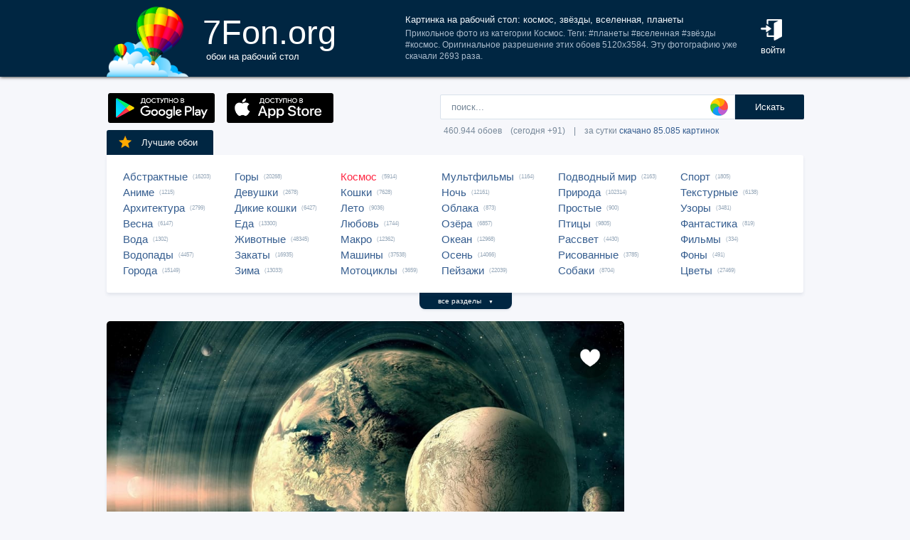

--- FILE ---
content_type: text/html; charset=UTF-8
request_url: https://7fon.org/%D0%9E%D0%B1%D0%BE%D0%B8/%D0%9A%D0%BE%D1%81%D0%BC%D0%BE%D1%81/f74821144/%D0%BA%D0%BE%D1%81%D0%BC%D0%BE%D1%81_%D0%B7%D0%B2%D1%91%D0%B7%D0%B4%D1%8B_%D0%B2%D1%81%D0%B5%D0%BB%D0%B5%D0%BD%D0%BD%D0%B0%D1%8F_%D0%BF%D0%BB%D0%B0%D0%BD%D0%B5%D1%82%D1%8B.html
body_size: 28018
content:
<html lang="ru">
<head>

<script async src="https://www.googletagmanager.com/gtag/js?id=UA-149816454-1"></script>
<script type="text/javascript">
  window.dataLayer = window.dataLayer || [];
  function gtag(){dataLayer.push(arguments);}
  gtag('js', new Date());
  gtag('config', 'UA-149816454-1');
</script>
	<meta http-equiv="content-type" content="text/html; charset=utf-8">
	<meta http-equiv="content-language" content="ru">
	<meta name=viewport content="width=1080">
	<meta name="robots" content="all">
	<meta name="robots" content="noyaca">
	<meta name="allow-search" content="yes">
	<meta name="application-name" content="Обои 7Fon">
	<meta property="og:type" content="website">
	<meta name="referrer" content="unsafe-url">
	<link rel="search" type="application/opensearchdescription+xml" href="/opensearch.xml" title="7Fon.ORG">
	<link rel="shortcut icon" href="/favicon.ico" type="image/x-icon">
	<link rel="icon" href="/favicon.ico" type="image/x-icon">
	<link rel="stylesheet" href="//t.7fon.org/new/web/web.css?6.06.22" type="text/css">
	<link href="/rss.xml" rel="alternate" type="application/rss+xml" title="Новые обои от 7Fon.ORG">
	<meta name="description" content="Прикольное фото из категории Космос. Теги: #планеты #вселенная #звёзды #космос. Оригинальное разрешение этих обоев 5120x3584.">	<meta name="title" content="Картинка на рабочий стол: космос, звёзды, вселенная, планеты">
	<title>Картинка на рабочий стол: космос, звёзды, вселенная, планеты</title>
	<link rel="canonical" href="https://7fon.org/%D0%9E%D0%B1%D0%BE%D0%B8/%D0%9A%D0%BE%D1%81%D0%BC%D0%BE%D1%81/f74821144/%D0%BA%D0%BE%D1%81%D0%BC%D0%BE%D1%81_%D0%B7%D0%B2%D1%91%D0%B7%D0%B4%D1%8B_%D0%B2%D1%81%D0%B5%D0%BB%D0%B5%D0%BD%D0%BD%D0%B0%D1%8F_%D0%BF%D0%BB%D0%B0%D0%BD%D0%B5%D1%82%D1%8B.html" />
	<meta name="mrc__share_title" content="Картинка на рабочий стол: космос, звёзды, вселенная, планеты">
	<meta name="mrc__share_description" content="Прикольное фото из категории Космос. Теги: #планеты #вселенная #звёзды #космос. Оригинальное разрешение этих обоев 5120x3584. Рекомендую!">
	<meta property="og:title" content="Картинка на рабочий стол: космос, звёзды, вселенная, планеты" />
	<meta property="og:description" content="Прикольное фото из категории Космос. Теги: #планеты #вселенная #звёзды #космос. Оригинальное разрешение этих обоев 5120x3584. Рекомендую!" />
	<meta property="og:image" content="//i.7fon.org/150/f74821144.jpg" />
	<link rel="image_src" href="//i.7fon.org/150/f74821144.jpg" />
	<link rel="apple-touch-icon" sizes="57x57" href="/apple-icon-57x57.png">
	<link rel="apple-touch-icon" sizes="60x60" href="/apple-icon-60x60.png">
	<link rel="apple-touch-icon" sizes="72x72" href="/apple-icon-72x72.png">
	<link rel="apple-touch-icon" sizes="76x76" href="/apple-icon-76x76.png">
	<link rel="apple-touch-icon" sizes="114x114" href="/apple-icon-114x114.png">
	<link rel="apple-touch-icon" sizes="120x120" href="/apple-icon-120x120.png">
	<link rel="apple-touch-icon" sizes="144x144" href="/apple-icon-144x144.png">
	<link rel="apple-touch-icon" sizes="152x152" href="/apple-icon-152x152.png">
	<link rel="apple-touch-icon" sizes="180x180" href="/apple-icon-180x180.png">
	<link rel="icon" type="image/png" sizes="192x192"  href="/android-icon-192x192.png">
	<link rel="icon" type="image/png" sizes="32x32" href="/favicon-32x32.png">
	<link rel="icon" type="image/png" sizes="96x96" href="/favicon-96x96.png">
	<link rel="icon" type="image/png" sizes="16x16" href="/favicon-16x16.png">
		<script type="application/ld+json">{"@context":"http://schema.org",
    "@type":"ImageObject","description":"Обои космос, звёзды, вселенная, планеты в разрешении 5120x3584","datePublished":"2021-03-05 00:38:57","fileFormat":"image/jpeg","representativeOfPage":true,"thumbnail":{"@context":"http://schema.org","@type":"ImageObject","contentUrl":"https://i.7fon.org/1000/f74821144.jpg","fileFormat":"image/jpeg"}}</script>	<script type="application/ld+json">{"@context":"http://schema.org","@type":"WebSite","url":"https://7fon.org","potentialAction":{"@type":"SearchAction","target":"https://7fon.org/Картинки/{search}/","query-input":"required name=search"}}</script>
    <script type="application/ld+json">{"@context":"http://schema.org","@type":"Organization","name":"7Fon","url":["https://7fon.org"],"logo":"https://7fon.org/apple-icon.png"}</script>

</head>
<body style="background-color:#f6f7fb;margin:0;font: 10pt/10pt Roboto, sans-serif;">


<div style="height:108px;background-color:#002642;box-shadow: 0 0 5px rgba(0,0,0,1);">

	<div style="height:108px;margin-left:auto;margin-right:auto;align-items:center;width:980px;">

		<a href="/" title="Скачать обои на рабочий стол">
			<img width="115" height="108" src="//t.7fon.org/new/web/logo.png" alt="Обои 7Fon" style="float:left" />
			<div style="float:left;font: 35pt/40pt Roboto, sans-serif;color:#fff;margin:20px 0px 0px 20px">
			7Fon.org<br>
			<span style="font: 10pt/10pt Roboto, sans-serif;color:#fff;margin-left:5px">обои на рабочий стол</span>
			</div>
		</a>
		<div style="float:right;margin:0 0 0 0">
			<div style="display:table-cell;vertical-align:middle;width:60px;height:108px;color:#fff;font:10pt/14pt Roboto,sans-serif">
		
				<div onclick="modal();lform()" id="hlogin">
					<img width="30" height="30" src="//t.7fon.org/new/web/login.png" alt="Войти" style="padding:0 0 5px" />
					<div id="hlogin">войти</div>
				</div><div id="modal_form" style="height:240px"><div id="modal"></div></div><div id="overlay"></div>
							</div>
		</div>
		<div style="float:right;margin:0 30px 0 0">
			<div style="display:table-cell;vertical-align:middle;width:470px;height:108px;">
				<h1>Картинка на рабочий стол: космос, звёзды, вселенная, планеты</h1>
				<span style="font:9pt/12pt Roboto,sans-serif;color:#abc">Прикольное фото из категории Космос. Теги: #планеты #вселенная #звёзды #космос. Оригинальное разрешение этих обоев 5120x3584. Эту фотографию уже скачали 2693 раза.</span>
			</div>
		</div>
	</div>

</div>

<div style="margin-left:auto;margin-right:auto;width:980px;">
	

	<div style="height:95px">
		<div id="lform">
			<form action="/%D0%9A%D0%B0%D1%80%D1%82%D0%B8%D0%BD%D0%BA%D0%B8/" style="margin:0 -49px 0;padding-top:25px;float:right;width:560px" method="post">
				<div class="csearch" onclick="color_palette()" ></div>
				<input required type="text" style="width:415px;font-size:13px;border-radius:2px 0 0 2px;height:35px;border: 1px solid #d8e1eb;padding-left:15px;color:#789;margin:0;" placeholder="поиск..." onclick="color_palette(2)" maxlength="80" name="search" id="search">
				<button type="submit" id="ssmb">Искать</button>
				<div id="colordown" style="display:none">
				<div style="margin:0 0 0 210px;width:130px" id="clink"></div>
				<div id="jqxColorPicker"></div></div>
				<br>
				<span style="color:#789;font: 9pt/25pt Roboto, sans-serif;padding:5px 0 0 5px">460.944 обоев&#8195;(сегодня +91)&#8195;|&#8195;за сутки <a href="/Скачиваемые/" title="Скачать обои">скачано 85.085 картинок</a></span>
			</form>
		</div>
		<div id="rgform">
			<div onClick="hreflink('/ANDROID/')" id="ptr" title="Обои от 7Fon для Android"><img width="150" height="42" src="//t.7fon.org/new/web/gp.gif" style="float:left;padding:23px 0 0 2px" /></div>
			<div onClick="hreflink('/iOS/')" id="ptr" title="Обои от 7Fon для iOS"><img width="150" height="42" src="//t.7fon.org/new/web/as.gif" style="float:left;padding:23px 0 0 17px" /></div>
		</div>
	</div>
	<div id="ajrbox">

	
		<a href="/Лучшие_обои/" id="bstbox"><img src="//t.7fon.org/new/web/star.png">Лучшие обои</a>
				<div id="rbox">
			<nav><div>
	<span><a href="/Обои/Абстрактные/" title="Обои на рабочий стол Абстрактные">Абстрактные</a> (16203)</span>
					<span><a href="/Обои/Аниме/" title="Обои на рабочий стол Аниме">Аниме</a> (1215)</span>
					<span><a href="/Обои/Архитектура/" title="Обои на рабочий стол Архитектура">Архитектура</a> (2799)</span>
					<span><a href="/Обои/Весна/" title="Обои на рабочий стол Весна">Весна</a> (6147)</span>
					<span><a href="/Обои/Вода/" title="Обои на рабочий стол Вода">Вода</a> (1302)</span>
					<span><a href="/Обои/Водопады/" title="Обои на рабочий стол Водопады">Водопады</a> (4457)</span>
					<span><a href="/Обои/Города/" title="Обои на рабочий стол Города">Города</a> (15149)</span>
					</div><div>
					<span><a href="/Обои/Горы/" title="Обои на рабочий стол Горы">Горы</a> (20268)</span>
					<span><a href="/Обои/Девушки/" title="Обои на рабочий стол Девушки">Девушки</a> (2678)</span>
					<span><a href="/Обои/Дикие_кошки/" title="Обои на рабочий стол Дикие кошки">Дикие кошки</a> (6427)</span>
					<span><a href="/Обои/Еда/" title="Обои на рабочий стол Еда">Еда</a> (13300)</span>
					<span><a href="/Обои/Животные/" title="Обои на рабочий стол Животные">Животные</a> (48345)</span>
					<span><a href="/Обои/Закаты/" title="Обои на рабочий стол Закаты">Закаты</a> (16935)</span>
					<span><a href="/Обои/Зима/" title="Обои на рабочий стол Зима">Зима</a> (13033)</span>
					</div><div>
					<span><a href="/Обои/Космос/" id="ract" title="Обои на рабочий стол Космос">Космос</a> (5914)</span>
					<span><a href="/Обои/Кошки/" title="Обои на рабочий стол Кошки">Кошки</a> (7628)</span>
					<span><a href="/Обои/Лето/" title="Обои на рабочий стол Лето">Лето</a> (9036)</span>
					<span><a href="/Обои/Любовь/" title="Обои на рабочий стол Любовь">Любовь</a> (1744)</span>
					<span><a href="/Обои/Макро/" title="Обои на рабочий стол Макро">Макро</a> (12362)</span>
					<span><a href="/Обои/Машины/" title="Обои на рабочий стол Машины">Машины</a> (37538)</span>
					<span><a href="/Обои/Мотоциклы/" title="Обои на рабочий стол Мотоциклы">Мотоциклы</a> (3659)</span>
					</div><div>
					<span><a href="/Обои/Мультфильмы/" title="Обои на рабочий стол Мультфильмы">Мультфильмы</a> (1164)</span>
					<span><a href="/Обои/Ночь/" title="Обои на рабочий стол Ночь">Ночь</a> (12161)</span>
					<span><a href="/Обои/Облака/" title="Обои на рабочий стол Облака">Облака</a> (873)</span>
					<span><a href="/Обои/Озёра/" title="Обои на рабочий стол Озёра">Озёра</a> (6857)</span>
					<span><a href="/Обои/Океан/" title="Обои на рабочий стол Океан">Океан</a> (12968)</span>
					<span><a href="/Обои/Осень/" title="Обои на рабочий стол Осень">Осень</a> (14066)</span>
					<span><a href="/Обои/Пейзажи/" title="Обои на рабочий стол Пейзажи">Пейзажи</a> (22039)</span>
					</div><div>
					<span><a href="/Обои/Подводный_мир/" title="Обои на рабочий стол Подводный мир">Подводный мир</a> (2163)</span>
					<span><a href="/Обои/Природа/" title="Обои на рабочий стол Природа">Природа</a> (102314)</span>
					<span><a href="/Обои/Простые/" title="Обои на рабочий стол Простые">Простые</a> (900)</span>
					<span><a href="/Обои/Птицы/" title="Обои на рабочий стол Птицы">Птицы</a> (9805)</span>
					<span><a href="/Обои/Рассвет/" title="Обои на рабочий стол Рассвет">Рассвет</a> (4430)</span>
					<span><a href="/Обои/Рисованные/" title="Обои на рабочий стол Рисованные">Рисованные</a> (3785)</span>
					<span><a href="/Обои/Собаки/" title="Обои на рабочий стол Собаки">Собаки</a> (8704)</span>
					</div><div>
					<span><a href="/Обои/Спорт/" title="Обои на рабочий стол Спорт">Спорт</a> (1805)</span>
					<span><a href="/Обои/Текстурные/" title="Обои на рабочий стол Текстурные">Текстурные</a> (6138)</span>
					<span><a href="/Обои/Узоры/" title="Обои на рабочий стол Узоры">Узоры</a> (3481)</span>
					<span><a href="/Обои/Фантастика/" title="Обои на рабочий стол Фантастика">Фантастика</a> (819)</span>
					<span><a href="/Обои/Фильмы/" title="Обои на рабочий стол Фильмы">Фильмы</a> (334)</span>
					<span><a href="/Обои/Фоны/" title="Обои на рабочий стол Фоны">Фоны</a> (491)</span>
					<span><a href="/Обои/Цветы/" title="Обои на рабочий стол Цветы">Цветы</a> (27469)</span>
					
			</div>
			</nav>
		</div>
		<div id="rall" onClick="indexSort('all');window.contid = 'ajrbox'">все разделы&#8195;<span style="font-size:7px">▼</span></div>
			


	</div>

	<script>
	window.onload=function()
	{
		var a = document.getElementsByClassName('adsbygoogle');

		  if ( a[0] && a[0].clientHeight == 0 ) { 
			asno728.innerHTML = '<iframe src="https://7fon.org/goapp.php?tip=728&r=29" style="border:0pt none;width:728px;height:182px;margin:-15px 0 25px" scrolling="no"></iframe>';
			asno240.innerHTML = '<iframe src="https://7fon.org/goapp.php?tip=240" style="border:0pt none;width:240px;height:400px;" scrolling="no"></iframe>';
		  }
	
	}
	</script>
	
	<aside>
	<div id="irads">
	
		<div id="asno240"></div>
		<script async src="https://pagead2.googlesyndication.com/pagead/js/adsbygoogle.js?client=ca-pub-6397018317211445" crossorigin="anonymous"></script>
		<ins class="adsbygoogle"
			 style="display:inline-block;width:240px;height:400px"
			 data-alternate-ad-url="https://7fon.org/goapp.php?tip=240"
			 data-ad-client="ca-pub-6397018317211445"
			 data-ad-slot="6498628386"
			 data-ad-format="auto"
			 data-full-width-responsive="true"></ins>
		<script>
			(adsbygoogle = window.adsbygoogle || []).push({});
		</script>
	
		<div id="rinfo">
			<div id="ratingBar">
				<div id="rating">
					<div id="ratZero"></div>
					<div id="ratDone"></div>
					<div id="ratHover"></div>
				</div>
				<div id="ratBlocks"></div>
				<div id="ratStat"></div>
				<span>Скачиваний: <b>2693</b></span>
			</div>
			

		</div>
		<div id="qr">
					<div onClick="onClick('0','728','0','509.6','5120','3584','f74821144');window.contid = 'qr'" title="Получить QR-код для скачивания картинки на телефон"></div>
		</div>

	</div>
	</aside>
	<div id="info" itemscope itemtype="http://schema.org/ImageObject">
		<div id="AddLike"><img id="heart" src="//t.7fon.org/new/web/heartg.png?3" title="Добавить картинку в избранное" onclick="modal();lform()"></div>
		<meta itemprop="name" content="Обои космос, звёзды, вселенная, планеты">
		<img src="//i.7fon.org/1000/f74821144.jpg" width="728" style="background:#a4ada3" height="510" alt="Обои" id="photo" class="iprev" itemprop="thumbnail">
	  <div class="info">	

		<div id="itag">
			<div>
				#<a href="/Обои/Космос/" style="color:#ff2642" title="Обои: Космос">Космос</a>#<a href="/Картинки/Космос/" title="Обои: космос">космос</a> #<a href="/Картинки/Звёзды/" title="Обои: звёзды">звёзды</a> #<a href="/Картинки/Вселенная/" title="Обои: вселенная">вселенная</a> #<a href="/Картинки/Планеты/" title="Обои: планеты">планеты</a> 
			</div>
		</div>
	<div id="icol">
	
		<a href="/Картинки/43,85,85/" title="Картинки серо-зелёного цвета" style="background:rgb(43,85,85)"></a>
		<a href="/Картинки/0,43,43/" title="Картинки сине-зеленого цвета" style="background:rgb(0,43,43)"></a>
		<a href="/Картинки/170,170,128/" title="Картинки жёлто-серого цвета" style="background:rgb(170,170,128)"></a>
		<a href="/Картинки/213,213,170/" title="Картинки желтовато-серого цвета" style="background:rgb(213,213,170)"></a>
		<a href="/Картинки/43,85,43/" title="Картинки тёмно-зелёного цвета" style="background:rgb(43,85,43)"></a>
		<a href="/Картинки/255,213,170/" title="Картинки бледно-оранжевого цвета" style="background:rgb(255,213,170)"></a>
	</div>
	

		<script async src="//pagead2.googlesyndication.com/pagead/js/adsbygoogle.js"></script>
		<div id="asno728"></div>
		<ins class="adsbygoogle"
			 style="display:table;text-align:center;width:728px;margin:-5px 0 40px 0"
			 data-alternate-ad-url="https://7fon.org/goapp.php?tip=728&r=29"
			 data-ad-layout="in-article"
			 data-ad-format="fluid"
			 data-ad-client="ca-pub-6397018317211445"
			 data-ad-slot="2786392088"></ins>
		<script>
			 (adsbygoogle = window.adsbygoogle || []).push({});
		</script>
	
			<div id="ibox">
				<a href="/Обои/Космос/f74821150/космос_art_астероиды_звёзды.html" title="Предыдущие обои" id="ileft"><img src="//t.7fon.org/new/web/larrow.png" /></a>
				<a href="/Обои/Космос/f74821104/космос_планеты_невесомость.html" title="Следующие обои" id="iright"><img src="//t.7fon.org/new/web/rarrow.png" /></a>
				
					<form action="//d.7fon.org/космос_звёзды_вселенная_планеты.jpg" method="get">
					<div id="idvbox">
					<input type="hidden" name="x1" value="0">
					<input type="hidden" name="y1" value="0">
					<input type="hidden" name="x2" value="728">
					<input type="hidden" name="y2" value="509">
					<input type="hidden" name="id" value="f74821144">
					<input type="hidden" name="width" value="5120">
					<input type="hidden" name="height" value="3584">
					<button id="iview" formtarget="_blank" name="hd" value="img" title="Открыть обои на новой странице">
						<img src="//t.7fon.org/new/web/eye.png">
					</button>
					<button id="idown" value=" " name="submit" title="Скачать обои в разрешении 5120 x 3584">
						<img src="//t.7fon.org/new/web/down.png">
						<div>Скачать <span>5120 x 3584</span></div>
					</button>
					</div>
			</div>
			</form>
			<form id="isize" method="post">
			<button name="size" value="1024x600">1024x600</button>
			<button name="size" value="1024x768">1024x768</button>
			<button name="size" value="1024x847">1024x847</button>
			<button name="size" value="1024x1024">1024x1024</button>
			<button name="size" value="1152x864">1152x864</button>
			<button name="size" value="1280x800">1280x800</button>
			<button name="size" value="1280x960">1280x960</button>
			<button name="size" value="1280x1024">1280x1024</button>
			<button name="size" value="1366x768">1366x768</button>
			<button name="size" value="1400x1050">1400x1050</button>
			<button name="size" value="1440x900">1440x900</button>
			<button name="size" value="1600x900">1600x900</button>
			<button name="size" value="1600x1024">1600x1024</button>
			<button name="size" value="1600x1200">1600x1200</button>
			<button name="size" value="1680x1050">1680x1050</button>
			<button name="size" value="1680x1330">1680x1330</button>
			<button name="size" value="1920x1080">1920x1080</button>
			<button name="size" value="1920x1200">1920x1200</button>
			<button name="size" value="1920x1440">1920x1440</button>
			<button name="size" value="2048x1536">2048x1536</button>
			<button name="size" value="2560x1440">2560x1440</button>
			<button name="size" value="2560x1600">2560x1600</button>
			<button name="size" value="2560x1920">2560x1920</button>
			<button name="size" value="2880x1620">2880x1620</button>
			<button name="size" value="2880x1800">2880x1800</button>
			<button name="size" value="2560x2048">2560x2048</button>
			<button name="size" value="3200x2048">3200x2048</button>
			<button name="size" value="3200x2400">3200x2400</button>
			<button name="size" value="3280x2048">3280x2048</button>
			<button name="size" value="3840x2160">3840x2160</button>
			<button name="size" value="3840x2400">3840x2400</button>
			<button name="size" value="4096x2160">4096x2160</button>
			<button name="size" value="5120x2880">5120x2880</button>
			<button disabled name="size" id="actorig">Оригинал: 5120x3584</button><div style="width:690px;height:30px;float:left"></div><button name="size" value="176x208">176x208</button>
			<button name="size" value="176x220">176x220</button>
			<button name="size" value="240x320">240x320</button>
			<button name="size" value="240x400">240x400</button>
			<button name="size" value="352x416">352x416</button>
			<button name="size" value="320x480">320x480</button>
			<button name="size" value="320x568">320x568</button>
			<button name="size" value="360x640">360x640</button>
			<button name="size" value="480x640">480x640</button>
			<button name="size" value="480x800">480x800</button>
			<button name="size" value="480x854">480x854</button>
			<button name="size" value="540x960">540x960</button>
			<button name="size" value="640x960">640x960</button>
			<button name="size" value="640x1136">640x1136</button>
			<button name="size" value="720x1280">720x1280</button>
			<button name="size" value="768x1280">768x1280</button>
			<button name="size" value="800x1280">800x1280</button>
			<button name="size" value="960x1280">960x1280</button>
			<button name="size" value="750x1334">750x1334</button>
			<button name="size" value="1080x1920">1080x1920</button>
			<button name="size" value="1080x2220">1080x2220</button>
			<button name="size" value="1280x2560">1280x2560</button>
			<button name="size" value="1350x2400">1350x2400</button>
			<button name="size" value="1440x2560">1440x2560</button>
			<button name="size" value="1440x2880">1440x2880</button>
			<button name="size" value="1440x2960">1440x2960</button>
			
			</form>
		</div>
	</div>

	<div class="slider">
		<div class="slide-list">
			<div class="slide-wrap">
			
					<div class="slide-item" itemscope itemtype="http://schema.org/ImageObject">
						<a href="/Обои/Космос/f74821231/космос_планеты_звёзды_вселенная.html" title="Скачать картинку: космос, планеты, звёзды, вселенная" itemprop="url">
							<img src="//i.7fon.org/320/f74821231.jpg" itemprop="thumbnail" loading="lazy" style="background:#a8acb5" />
						</a>
					</div>
					
					<div class="slide-item" itemscope itemtype="http://schema.org/ImageObject">
						<a href="/Обои/Космос/f73418163/космос_звёзды_планеты_вселенная.html" title="Скачать картинку: космос, звёзды, планеты, вселенная" itemprop="url">
							<img src="//i.7fon.org/320/f73418163.jpg" itemprop="thumbnail" loading="lazy" style="background:#929ca6" />
						</a>
					</div>
					
					<div class="slide-item" itemscope itemtype="http://schema.org/ImageObject">
						<a href="/Обои/Космос/f74821103/космос_планеты_звёзды_вселенная.html" title="Скачать картинку: космос, планеты, звёзды, вселенная" itemprop="url">
							<img src="//i.7fon.org/320/f74821103.jpg" itemprop="thumbnail" loading="lazy" style="background:#8aa4b5" />
						</a>
					</div>
					
					<div class="slide-item" itemscope itemtype="http://schema.org/ImageObject">
						<a href="/Обои/Космос/f74821223/космос_вселенная_звёзды_планеты.html" title="Скачать картинку: космос, вселенная, звёзды, планеты" itemprop="url">
							<img src="//i.7fon.org/320/f74821223.jpg" itemprop="thumbnail" loading="lazy" style="background:#829d9e" />
						</a>
					</div>
					
					<div class="slide-item" itemscope itemtype="http://schema.org/ImageObject">
						<a href="/Обои/Космос/f74821281/космос_планеты_звёзды_вселенная.html" title="Скачать картинку: космос, планеты, звёзды, вселенная" itemprop="url">
							<img src="//i.7fon.org/320/f74821281.jpg" itemprop="thumbnail" loading="lazy" style="background:#7ba0b3" />
						</a>
					</div>
					
			<span id="ajsim"></span>
			</div>
		</div>
		<div name="prev" class="navy prev-slide" id="simnext2"><img src="//t.7fon.org/new/web/larrow.png" class="lsarrow" onClick="getSimilar('wall','f74821144');window.contid = 'ajsim'" /></div>
		<div name="prev" class="navy prev-slide" id="simnext4" style="display:none"><img src="//t.7fon.org/new/web/larrow.png" class="lsarrow" /></div>
		<div name="next" class="navy next-slide" id="simnext3" style="display:none"><img src="//t.7fon.org/new/web/rarrow.png" class="rsarrow" /></div>
		<div name="next" class="navy next-slide" id="simnext1"><img src="//t.7fon.org/new/web/rarrow.png" class="rsarrow" onClick="getSimilar('wall','f74821144');window.contid = 'ajsim'" /></div>
	</div>
	
</div>

		<footer id="footer">
			<p><div id="flink" onclick="hreflink('/isMobile?',1)" title="Версия сайта для мобильных телефонов" style="color:#f80;font-weight:bold">Мобильная версия</div></p>
			<p><a href="/Картинки_для_телефона/" title="Заставки на телефон">Обои на телефон</a>
			<div id="flink" onclick="modal();supform()" title="Информация для правообладателей">Правообладателям</div> | <div div id="flink" onclick="hreflink('/Пользовательское_соглашение/',1)" title="Пользовательское соглашение">Пользовательское соглашение</div> | <div id="flink" onclick="modal();supform()" title="Связаться с администрацией сайта">Обратная связь</div>
			<p>7fon.org &copy; 2011 - 2026</p>
		</footer>
	
		<script type="text/javascript" src="//j.7fon.org/new/web/jquery.web.js?2"></script>
		<script type="text/javascript" src="//j.7fon.org/new/web/web.js?15.08.23"></script>
		<script type="text/javascript">var scolor = 'ff4477'; ratingID('f74821144',357,80);jQuery(document).ready(function(){htmSlider();});</script>
	
	</body>
	</html>

--- FILE ---
content_type: text/html; charset=utf-8
request_url: https://www.google.com/recaptcha/api2/aframe
body_size: 268
content:
<!DOCTYPE HTML><html><head><meta http-equiv="content-type" content="text/html; charset=UTF-8"></head><body><script nonce="send2x03DgeKvoHXOlXRZg">/** Anti-fraud and anti-abuse applications only. See google.com/recaptcha */ try{var clients={'sodar':'https://pagead2.googlesyndication.com/pagead/sodar?'};window.addEventListener("message",function(a){try{if(a.source===window.parent){var b=JSON.parse(a.data);var c=clients[b['id']];if(c){var d=document.createElement('img');d.src=c+b['params']+'&rc='+(localStorage.getItem("rc::a")?sessionStorage.getItem("rc::b"):"");window.document.body.appendChild(d);sessionStorage.setItem("rc::e",parseInt(sessionStorage.getItem("rc::e")||0)+1);localStorage.setItem("rc::h",'1768725358818');}}}catch(b){}});window.parent.postMessage("_grecaptcha_ready", "*");}catch(b){}</script></body></html>